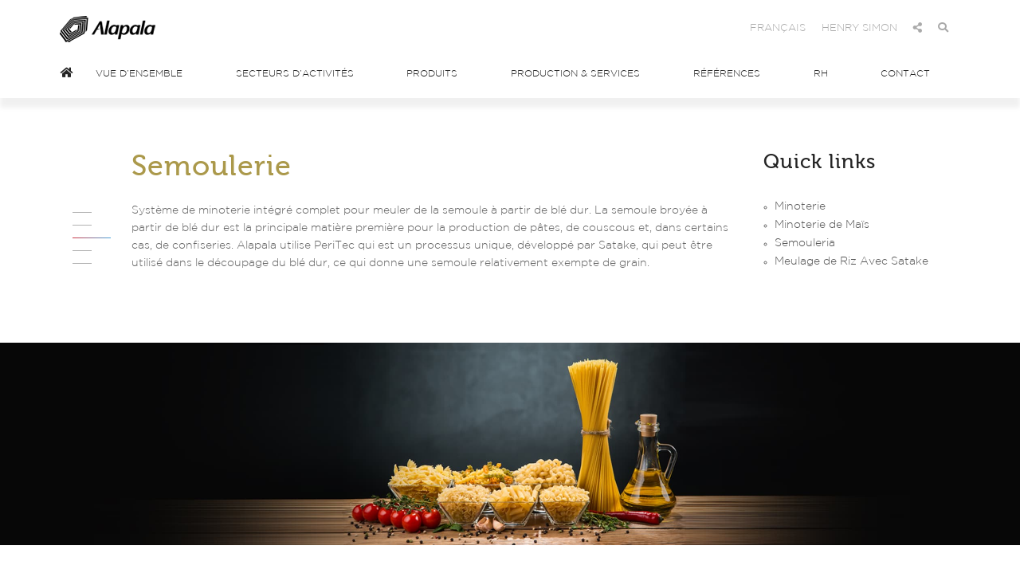

--- FILE ---
content_type: text/html; charset=UTF-8
request_url: https://alapala.com/fr/semoulerie/
body_size: 7961
content:
<!DOCTYPE html>
<html lang="en">
<head>
    <meta name="viewport" content="width=device-width, initial-scale=1" />
    <meta http-equiv="content-type" content="text/html; charset=UTF-8" />
    <meta name="description" content="Alapala">
    <meta name="robots" content="Index, Follow">
    <meta name="googlebot" content="index,follow,archive">
    <title>Semoulerie - Alapala - Alapala</title>
    <link rel="stylesheet" href="/css/plugins.css">
    <link rel="stylesheet" href="/css/style.css">
    <link rel="stylesheet" href="/css/responsive.css">
    <link rel="stylesheet" href="/css/custom.css">

    <!-- Google Tag Manager -->
	<script>(function(w,d,s,l,i){w[l]=w[l]||[];w[l].push({'gtm.start':
	new Date().getTime(),event:'gtm.js'});var f=d.getElementsByTagName(s)[0],
	j=d.createElement(s),dl=l!='dataLayer'?'&l='+l:'';j.async=true;j.src=
	'https://www.googletagmanager.com/gtm.js?id='+i+dl;f.parentNode.insertBefore(j,f);
	})(window,document,'script','dataLayer','GTM-NFF94VG');</script>
	<!-- End Google Tag Manager -->

    <meta name="google-site-verification" content="sFOwqoUv0hZPK9suQ4DypHtQKSsn6dxDcm0AL4rO_S0" />
    <meta property="og:locale" content="fr_FR" />
    <meta property="og:title" content="Semoulerie - Alapala - Alapala" />
    <meta property="og:site_name" content="Alapala" />
    <meta property="article:section" content="Semoulerie - Alapala FR" />
    <meta name="twitter:card" content="summary_large_image" />
    <meta name="twitter:title" content="Semoulerie - Alapala - Alapala" />
    <meta property="og:image" content="https://alapala.com/images/irmik-degirmenleri/makarna.jpg" />
    <meta property="og:image:secure_url" content="https://alapala.com/images/irmik-degirmenleri/makarna.jpg" />
    <meta property="og:image:width" content="1024" />
    <meta property="og:image:height" content="576" />
    <meta name="twitter:image" content="https://alapala.com/images/irmik-degirmenleri/makarna.jpg" />
    <meta property="og:url" content="https://www.alapala.com/fr/semoulerie/" />
    <link rel="canonical" href="https://www.alapala.com/fr/semoulerie/" />
    <meta property="og:type" content="article" />

</head>

<body class="no-page-loader">

    <div class="search-overlay"></div>
    <div class="search-area">
        <div class="search-logo"><img src="/images/alapala-logo-search.png" alt="Alapala"></div>
        <form method="POST" action="/fr/search/">
            <label><input type="text" name="search" placeholder="type search..." required></label>
            <button type="submit"><i class="fa fa-search"></i></button>
            <span><button type="button"><i class="fa fa-close"></i> Close</button></span>
        </form>
    </div>

    <!-- Wrapper -->
    <div id="wrapper">

        <!-- Header -->
        <header id="header" class="header-sticky sticky-active">
            <div id="header-wrap">
                <div class="container">
                    <!--Logo-->
                    <div id="logo">
                        <a href="/fr/" class="logo" data-dark-logo="/images/logo-dark.png">
                            <img src="/images/logo.png" alt="Alapala">
                        </a>
                    </div>
                    <!--End: Logo-->

                    <div class="secondary-menu">
                        <ul>
                                                                                    <li class="langselect"><a href="/tr/faaliyet-alanlari/irmik-degirmenleri/">TÜRKÇE</a></li>
                                                                                    <li class="langselect"><a href="/en/fields-of-activities/semolina-milling/">ENGLISH</a></li>
                                                                                    <li class="langselect"><a href="/es/molienda-de-semola/">ESPAÑOL</a></li>
                                                                                    <li class="langselect"><a href="/ru/%d0%bf%d1%80%d0%be%d0%b8%d0%b7%d0%b2%d0%be%d0%b4%d1%81%d1%82%d0%b2%d0%be-%d1%81%d0%b5%d0%bc%d0%be%d0%bb%d0%b8%d0%bd%d1%8b/">РУССКИЙ</a></li>
                                                        
                            <li id="langselect"><a href="#">FRANÇAIS</a></li>
                            <li><a href="http://www.henrysimonmilling.com" target="_blank">HENRY SIMON</a></li>

                            <li><a href="#"><i class="fa fa-share-alt"></i></a></li>
                            <li><a href="#" class="search-button"><i class="fa fa-search"></i></a></li>
                        </ul>
                    </div>

                    <!--Navigation Resposnive Trigger-->
                    <div id="mainMenu-trigger">
                        <button class="lines-button x"><span class="lines"></span></button>
                    </div>
                    <!--end: Navigation Resposnive Trigger-->

                    <div class="clearfix"></div>
                    <!--Navigation-->
                    <div id="mainMenu" class="light">
                        <div class="container">
                            <nav>
                                <ul>
                                    <li><a href="/fr/"><i class="fa fa-home"></i></a></li>
                                    <li class="dropdown-submenu">
                                        <a href="#">VUE D’ENSEMBLE</a>
                                        <ul class="dropdown-menu">
                                            <li><a href="/fr/alapala-holding/alapala-foreign-trade/">Alapala Foreign Trade Inc.</a></li><!-- taşındı -->
                                            <li><a href="/fr/alapala-holding/alapala-flour-milling-and-trade-inc/">Alapala Flour Milling and Trade Inc.</a></li><!-- taşındı -->
                                            <li><a href="/fr/produits/nouvelle-generation-similago-ii/">Nouvelle Génération SIMILAGO II</a></li><!-- taşındı -->
                                            <li><a href="/fr/automatisation/">Automatisation</a></li><!-- taşındı -->
                                            <li class="dropdown-submenu">
                                                <a href="#">ALAPALA HOLDING</a>
                                                <ul class="dropdown-menu">
                                                    <li class="dropdown-submenu">
                                                        <a href="#">Groupe Industriel</a>
                                                        <ul class="dropdown-menu">
                                                            <li><a href="/fr/alapala-holding/alapala-machine/">Alapala Machine</a></li>
                                                            <li><a href="/fr/henry-simon/">Henry Simon</a></li>
                                                                                                                         <li><a href="/fr/alapala-holding/depart/">Depart</a></li>
                                                        </ul>
                                                    </li>
                                                    <li class="dropdown-submenu">
                                                        <a href="#">Groupe Alimentaire</a>
                                                        <ul class="dropdown-menu">
                                                            <li><a href="/fr/alapala-holding/mulino-ukraine/">Mulino Ukraine</a></li>
                                                            <li><a href="/fr/alapala-holding/alapala-foreign-trade/">Alapala Foreign Trade Inc.</a></li>
                                                            <li><a href="/fr/alapala-holding/alapala-flour-milling-and-trade-inc/">Alapala Flour Milling and Trade Inc.</a></li>
                                                        </ul>
                                                    </li>
                                                    <li><a href="/fr/alapala-holding/alapala-construction/">Alapala Construction</a></li>
                                                </ul>
                                            </li><!-- taşındı -->

                                            <li><a href="/fr/un-regard-intelligent/">Un Regard Intelligent</a></li>
                                            <li><a href="/fr/vue-densemble/notre-fondateur/">Notre Fondateur</a></li>
                                            <li><a href="/fr/vue-densemble/a-propos-de-alapala/">A Propos de Alapala</a></li>
                                            <li><a href="/fr/vue-densemble/message-du-president/">Message du President</a></li>
                                            <li><a href="/fr/vue-densemble/message-du-vice-president/">Message du Vice-Président</a></li>
                                            <li><a href="/fr/organigramme/">Organigramme</a></li>
                                            <li><a href="/fr/vue-densemble/philosophie-dentreprise/">Philosophie D’entreprise</a></li>
                                            <li><a href="/fr/vue-densemble/regles-ethiques-de-travail/">Régles Éthiques de Travail</a></li>
                                            <li><a href="/fr/vue-densemble/pourquoi-alapala/">Pourquoi Alapala?</a></li>
                                            <li><a href="/fr/vue-densemble/historique/">Historique</a></li>
                                            <li><a href="/fr/vue-densemble/responsabilite-sociale/">Responsabilite Sociale</a></li>
                                            <li><a href="/fr/partenaires-mondiaux/">Partenaires Mondiaux</a></li>
                                            <li><a href="/fr/vue-densemble/worldwide-awards/">Recompenses Mondiales</a></li>
                                        </ul>
                                    </li>
                                    <li class="dropdown-submenu">
                                        <a href="#">SECTEURS D’ACTIVITÉS</a>
                                        <ul class="dropdown-menu">
                                            <li class="dropdown-submenu">
                                                <a href="#">Technologie de Broyage de Grain</a>
                                                <ul class="dropdown-menu">
                                                    <li><a href="/fr/minoterie/">Minoterie</a></li>
                                                    <li><a href="/fr/minoterie-de-mais/">Minoterie de Maïs</a></li>
                                                    <li><a href="/fr/semoulerie/">Semoulerie</a></li>
                                                    <li><a href="/fr/meulage-de-riz-avec-satake/">Meulage de Riz Avec Satake</a></li>
                                                </ul>
                                            </li>
                                            <li class="dropdown-submenu">
                                                <a href="#">Technologie de Minoterie Pour L’alimentation Animale</a>
                                                <ul class="dropdown-menu">
                                                    <li><a href="/fr/alimentation-des-volailles/">Alimentation des Volailles</a></li>
                                                    <li><a href="/fr/alimentation-des-ruminants/">Alimentation des Ruminants</a></li>
                                                    <li><a href="/fr/alimentation-aquatique/">Alimentation Aquatique</a></li>
                                                    <li><a href="/fr/aliments-pour-animaux-de-compagnie/">Aliments Pour Animaux de Compagnie</a></li>
                                                </ul>
                                            </li>
                                            <li><a href="/fr/systemes-de-stockage-et-de-manutention-des-grains/">Systèmes de Stockage et de Manutention des Grains</a></li>
                                            <li><a href="/fr/pieces-detachees/">Pièces Détachées</a></li>
                                            <li><a href="/fr/construction-industrielle-en-acier/">Construction Industrielle en Acier</a></li>
                                        </ul>
                                    </li>
                                    <li class="dropdown-submenu">
                                        <a href="#">PRODUITS</a>
                                        <ul class="dropdown-menu">
                                            <li class="dropdown-submenu">
                                                <a href="#">Fraisage de Nouvelle Génération</a>
                                                <ul class="dropdown-menu">
                                                    <li><a href="/fr/produits/nouvelle-generation-similago-ii/">Nouvelle Génération SIMILAGO II</a></li>
                                                    <li><a href="/fr/produits/arion-purifier/">Arion Purifier</a></li>
                                                    <li><a href="/fr/produits/aurora-modular-plansifter/">Nouvelle Génération Aurora Plansifter</a></li>
                                                    <li><a href="/fr/robinson-milling">fraisage Robinson</a></li>
                                                </ul>
                                            </li>
                                            <li class="dropdown-submenu">
                                                <a href="#">Nettoyage</a>
                                                <ul class="dropdown-menu">
                                                    <li><a href="/fr/canal-aspirateur-khka/">Canal Aspirateur KHKA</a></li>
                                                    <li><a href="/fr/tarare-a-recyclage-dair-kthi/">Tarare A Recyclage d’Air KTHI</a></li>
                                                    <li><a href="/fr/epierreur-classifieur-tktd/">Epierreur Classifieur TKTD</a></li>
                                                    <li><a href="/fr/dry-stoner-tkta/">Dry Stoner - TKTA</a></li>
                                                    <li><a href="/fr/separateur-a-grain-tcsi/">Separateur A Grain TCSI</a></li>
                                                    <li><a href="/fr/mouilleur-intensif-tcts-toca/">Mouilleur Intensif - TCTS</a></li>
                                                    <li><a href="/fr/automatic-dampening-machine-toca/">Mouilleur Intensif - TOCA</a></li>
                                                    <li><a href="/fr/brosse-a-ble-kksi/">Brosse A Ble KKSI</a></li>
                                                    <li><a href="/fr/aimant-tubulaire-kdmb/">Aimant Tubulaire KDMB</a></li>
                                                    <li><a href="/fr/trieur-ttra/">Trieur  - TTRA</a></li>
                                                </ul>
                                            </li>
                                            <li class="dropdown-submenu">
                                                <a href="#">Fraisage</a>
                                                <ul class="dropdown-menu">
                                                    <li><a href="/fr/brosse-a-son-dkfs/">Brosse A Son DKFS</a></li>
                                                    <li><a href="/fr/plansichter-de-controle-rkes/">Plansichter de Controle RKES</a></li>
                                                    <li><a href="/fr/two-channel-sifter-dkes/">Two Channel Sifter - DKES</a></li>
                                                    <li><a href="/fr/detacheur-a-tambour-dtda/">Detacheur A Tambour DTDA</a></li>
                                                    <li><a href="/fr/detacheur-a-percussion-dika/">Detacheur A Percussion DIKA</a></li>
                                                    <li><a href="/fr/desinsectiseur-modele-dvdu/">Désinsectiseur Modèle DVDU</a></li>
                                                    <li><a href="/fr/sasseur-disa/">Sasseur DISA</a></li>
                                                    <li><a href="/fr/plansichter-dpak/">Plansichter DPAK</a></li>
                                                    <li><a href="/fr/appareil-a-cylindres-davm/">Appareil A Cylindres DAVM</a></li>
                                                    <li><a href="/fr/produits/nouvelle-generation-similago-ii/">Nouvelle Génération SIMILAGO II</a></li>
                                                    <li><a href="/fr/appareil-extracteur-pskb-psub/">Appareil Extracteur PSKB-PSUB</a></li>
                                                    <li><a href="/fr/bluterie-horizontale-modele-tksf/">Bluterie Horizontale Modèle TKSF</a></li>
                                                    <li><a href="/fr/goulotte-doseuse-vibrante-dtta/">Goulotte Doseuse Vibrante DTTA</a></li>
                                                    <li><a href="/fr/vibro-brosse-verticale-dvsi/">Vibro Brosse Verticale DVSI</a></li>
                                                </ul>
                                            </li>
                                            <li class="dropdown-submenu">
                                                <a href="#">Échelle Et Emballage</a>
                                                <ul class="dropdown-menu">
                                                    <li><a href="/fr/station-densachage-une-bouche-modele-ptma/">Station d’ensachage Une Bouche Modèle PTMA</a></li>
                                                    <li><a href="/fr/carrousel-packing-machine-ctma/">Station d’ensachage Carousel Modèle CTMA</a></li>
                                                    <li><a href="/fr/balance-de-rendement-kbta-dura-dkra/">Balance de Rendement KBTA, DURA, DKRA</a></li>
                                                    <li><a href="/fr/doseur-ponderal-modele-tfbi/">Doseur Pondéral Modèle - TFBI</a></li>
                                                    <li><a href="/fr/balance-de-circuit-modele-kbta-c/">Balance de Circuit Modèle KBTA-C</a></li>
                                                </ul>
                                            </li>
                                            <li class="dropdown-submenu">
                                                <a href="#">Manipulation</a>
                                                <ul class="dropdown-menu">
                                                    <li><a href="/fr/filtre-a-jet-dair-kfsi/">Filtre A Jet d’air KFSI</a></li>
                                                    <li><a href="/fr/ecluse-s-khkm/">Ecluse-S KHKM</a></li>
                                                    <li><a href="/fr/elevateur-a-godets-kbea/">Elevateur A Godets KBEA</a></li>
                                                    <li><a href="/fr/transporteur-a-chaine-kzki/">Transporteur A Chaine KZKI</a></li>
                                                    <li><a href="/fr/cyclone-modele-ktsa/">Cyclone Modèle KTSA</a></li>
                                                    <li><a href="/fr/ecluse-kekm/">Ecluse - KEKM</a></li>
                                                    <li><a href="/fr/aspiration-haute-pression-modele-dpma/">Aspiration Haute Pression Modèle DPMA</a></li>
                                                    <li><a href="/fr/aspiration-basse-pression-modele-ktma/">Aspiration Basse Pression Modèle KTMA</a></li>
                                                    <li><a href="/fr/aiguillage-pneumatique-kpka/">Aiguillage Pneumatique KPKA</a></li>
                                                    <li><a href="/fr/transporteur-a-vis-helecoidale-khva/">Transporteur A Vis Helecoidale KHVA</a></li>
                                                    <li><a href="/fr/vanne-a-glissiere-modele-mpka/">Vanne à Glissière Modèle MPKA</a></li>
                                                    <li><a href="/fr/vis-tubulaire-modele-ktva/">Vis Tubulaire Modèle KTVA</a></li>
                                                </ul>
                                            </li>
                                            <li class="dropdown-submenu">
                                                <a href="#">Machines de Moulin D’alimentation</a>
                                                <ul class="dropdown-menu">
                                                    <li><a href="/fr/refroidisseur-ykps/">Refroidisseur YKPS</a></li>
                                                    <li><a href="/fr/crumbler-yagm-2/">Crumbler - YAGM</a></li>
                                                    <li><a href="/fr/broyeur-a-marteaux-tcda/">Broyeur A Marteaux TCDA</a></li>
                                                    <li><a href="/fr/micro-dosing-ymda/">Micro Dosing - YMDA</a></li>
                                                    <li><a href="/fr/melasseur-ykmm/">Mélasseur YKMM</a></li>
                                                    <li><a href="/fr/presse-a-cuber-kppm/">Presse A Cuber KPPM</a></li>
                                                    <li><a href="/fr/separateur-a-grain-tcsi-2/">Pelleting Sieve - TCSI</a></li>
                                                    <li><a href="/fr/ribbon-mixer-yyka/">Ribbon Mixer YYKA</a></li>
                                                </ul>
                                            </li>
                                            <li class="dropdown-submenu">
                                                <a href="#">Machines de Rizerie / Nettoyage et Écorçage</a>
                                                <ul class="dropdown-menu">
                                                    <li><a href="/fr/pre-cleaner-ph-3000/">Pre-Cleaner PH 3000</a></li>
                                                    <li><a href="/fr/intake-drum-sieve-fdsa/">Intake Drum Sieve - FDSA</a></li>
                                                    <li><a href="/fr/milling-separator-sfi/">Milling Separator - SFI</a></li>
                                                    <li><a href="/fr/closed-circuit-aspirator-sca/">Closed Circuit Aspirator SCA</a></li>
                                                    <li><a href="/fr/gravity-selector-sga-a/">Gravity Selector SGA-A</a></li>
                                                    <li><a href="/fr/destoner-sga-b/">Destoner SGA-B</a></li>
                                                    <li><a href="/fr/destoner-sg/">Destoner SG</a></li>
                                                    <li><a href="/fr/leg-aspirator-slaa/">Leg Aspirator SLAA</a></li>
                                                    <li><a href="/fr/brown-rice-cleaner-sdla/">Brown Rice Cleaner SDLA</a></li>
                                                    <li><a href="/fr/paddy-husker-hr10fh/">Paddy Husker HR10FH</a></li>
                                                    <li><a href="/fr/paddy-separator-ps/">Paddy Separator PS</a></li>
                                                    <li><a href="/fr/thicknesswidth-grader-ws/">Thickness/Width Grader WS</a></li>
                                                </ul>
                                            </li>
                                            <li class="dropdown-submenu">
                                                <a href="#">Riz de Fraisage / Taille Industrielle et Petite Échelle</a>
                                                <ul class="dropdown-menu">
                                                    <li><a href="/fr/rice-whitener-unit-ncp/">Rice Whitener Unit NCP</a></li>
                                                    <li><a href="/fr/vertical-rice-whitener-vta/">Vertical Rice Whitener VTA</a></li>
                                                    <li><a href="/fr/vertical-rice-whitener-vbf/">Vertical Rice Whitener VBF</a></li>
                                                    <li><a href="/fr/rice-polisher-kb/">Rice Polisher KB</a></li>
                                                    <li><a href="/fr/mill-master-saff/">Mill Master SAFF</a></li>
                                                    <li><a href="/fr/abrasive-type-rice-whitener-rme/">Abrasive Type Rice Whitener RME</a></li>
                                                    <li><a href="/fr/mill-more-rice-milling-unit-hpr/">Mill More Rice Milling Unit HPR</a></li>
                                                    <li><a href="/fr/small-lot-rice-milling-unit-cms/">Small Lot Rice Milling Unit CMS</a></li>
                                                    <li><a href="/fr/one-pass-rice-pearler-sb/">One Pass Rice Pearler SB</a></li>
                                                    <li><a href="/fr/rice-whitener-with-destoner-bwm/">Rice Whitener with Destoner BWM</a></li>
                                                    <li><a href="/fr/small-scale-rice-whitener-cbs/">Small Scale Rice Whitener CBS</a></li>
                                                </ul>
                                            </li>
                                            <li class="dropdown-submenu">
                                                <a href="#">Séparateurs et Trieurs Optiques</a>
                                                <ul class="dropdown-menu">
                                                    <li><a href="/fr/rotary-sifter-st/">Rotary Sifter ST</a></li>
                                                    <li><a href="/fr/length-grader-lrg/">Length Grader LRG</a></li>
                                                    <li><a href="/fr/bran-separator-brs/">Bran Separator BRS</a></li>
                                                    <li><a href="/fr/sieve-separator-fs/">Sieve Separator FS</a></li>
                                                    <li><a href="/fr/metal-detector-smds/">Metal Detector SMDS</a></li>
                                                    <li><a href="/fr/optical-sorter-rgbs/">Optical Sorter RGBS</a></li>
                                                    <li><a href="/fr/optical-sorter-rgbr/">Optical Sorter RGBR</a></li>
                                                    <li><a href="/fr/optical-sorter-fms/">Optical Sorter FMS</a></li>
                                                    <li><a href="/fr/scan-master-ii-de/">Scan Master II DE</a></li>
                                                    <li><a href="/fr/beltuza-series-csv600-bibm/">BELTUZA Series CSV600 BI/BM</a></li>
                                                </ul>
                                            </li>
                                        </ul>
                                    </li>
                                    <li class="dropdown-submenu">
                                        <a href="#">PRODUCTION &amp; SERVICES</a>
                                        <ul class="dropdown-menu">
                                            <li><a href="/fr/production-services/innovation-et-rd/">Innovation et R&amp;D</a></li>
                                            <li><a href="/fr/production-services/production/">Production</a></li>
                                            <li><a href="/fr/production-services/solutions-cle-en-main/">Solutions Clé en Main</a></li>
                                            <li><a href="/fr/batiments-industriels-en-acier/">Bâtiments Industriels en Acier</a></li>
                                            <li><a href="/fr/ingenierie-des-procedes/">Ingénierie des Procédés</a></li>
                                            <li><a href="/fr/automatisation/">Automatisation</a></li>
                                            <li><a href="/fr/assistance-apres-vente/">Assistance Après-vente</a></li>
                                        </ul>
                                    </li>
                                    <li class="dropdown-submenu">
                                        <a href="#">RÉFÉRENCES</a>
                                        <ul class="dropdown-menu">
                                            <li><a href="/fr/references/projets-termines/">Projets Terminés</a></li>
                                            <li><a href="/fr/selection-video-de-projets/">Sélection Vidéo de Projets</a></li>
                                            <li><a href="/fr/certaines-de-nos-references/">Certaines de Nos Références</a></li>
                                        </ul>
                                    </li>
                                    <li class="dropdown-submenu">
                                        <a href="#">RH</a>
                                        <ul class="dropdown-menu">
                                            <li><a href="/fr/politiques-de-ressources-humaines/">Politiques de Ressources Humaines</a></li>
                                            <li><a href="/fr/offres-demploi-chez-alapala/">Offres d’Emploi chez Alapala</a></li>
                                        </ul>
                                    </li>
                                    <li><a href="/fr/contact/">CONTACT</a></li>
                                </ul>
                            </nav>
                        </div>
                    </div>
                    <!--end: Navigation-->
                </div>
            </div>
        </header>
        <!-- end: Header -->
    <div class="container-fluid page">
        <div class="container my-5">
            <div class="row">
                <div class="col-md-1 d-none d-lg-block left-icon"></div>
                <div class="col-md-8 col-sm-8 p-4">
                    <h1 class="page-title p-0 text-left">Semoulerie</h1>
                    <p>Système de minoterie intégré complet pour meuler de la semoule à partir de blé dur. La semoule broyée à partir de blé dur est la principale matière première pour la production de pâtes, de couscous et, dans certains cas, de confiseries. Alapala utilise PeriTec qui est un processus unique, développé par Satake, qui peut être utilisé dans le découpage du blé dur, ce qui donne une semoule relativement exempte de grain.</p>
                </div>
                <div class="col-md-3 col-sm-4 p-4 pr-0">
                    <h3>Quick links</h3>
                    <ul class="depart-list ml-2 pl-2">
                      <li><a href="/?page_id=1102">Minoterie </a></li>
                      <li><a href="/?page_id=1874">Minoterie de Maïs</a></li>
                      <li><a href="/?page_id=1887">Semouleria</a></li>
                      <li><a href="/?page_id=1894">Meulage de Riz Avec Satake</a></li>
                    </ul>
                </div>
            </div>
        </div>
    </div>

    <div class="container-fluid page pt-0">
        <img src="/images/irmik-degirmenleri/makarna.jpg" alt="Semoulerie" class="img-fluid">
    </div>

    <div class="container-fluid">
        <div class="container">
            <p class="p-0 mx-0 my-5 font-strong">Alapala fournit à ses clients du monde entier des technologies de minoterie à la pointe de la technologie et des approches novatrices de recherche et de développement pour les machines de minoterie et les usines de meulage de semoule clés en main. Alapala propose une large gamme de services, des solutions complètes de moulins à semoule clés en main aux machines spécialisées pour chaque étape.</p>
        </div>
    </div>

    <div class="container-fluid page pt-0">
        <img src="/images/irmik-degirmenleri/semolina-milling-gallery.jpg" alt="Semoulerie" class="img-fluid">
    </div>


        <footer id="footer">
            <div class="footer-content">
                <div class="container">
                    <div class="row">
                        <div class="col-lg-4 col-sm-12">
                            <!-- Footer widget area 1 -->
                            <div class="widget  widget-contact-us" style="background-image: url('/images/world-map-dark.png'); background-position: 50% 20px; background-repeat: no-repeat">
                                <h4>MERKEZ OFIS / HEAD OFFICE</h4>
                                <ul class="list-icon">
                                    <li><i class="fa fa-phone"></i><strong>T:</strong> +90 (212) 465-6040</li>
                                    <li><i class="fa fa-fax"></i><strong>F:</strong> +90 (212) 465-6042</li>
                                    <li><i class="far fa-envelope"></i><a href="mailto:info@alapala.com">info@alapala.com</a></li>
                                    <li><i class="fa fa-map-marker-alt"></i>Yeşilköy Mah. Atatürk Cad.<br>&nbsp;EGS Business Park Blokları<br>&nbsp;B - 3 Blok Kat: 14 No: 431,<br>&nbsp;34149 Bakırköy, İstanbul / Turkey</li>
                                </ul>
                            </div>
                            <!-- end: Footer widget area 1 -->
                        </div>
<!--
                        <div class="col-lg-8 col-sm-12">
                            <form class="widget-contact-form" action="/contact-form.php" role="form" method="post">
                                <div class="input-group mb-2">
                                    <input type="text" aria-required="true" name="contact-name" class="form-control required" required placeholder="Votre Nom">
                                    <input type="email" aria-required="true" name="contact-email" class="form-control required ml-1" required placeholder="E-Mail">
                                </div>
                                <div class="input-group mb-2">
                                    <input type="text" aria-required="true" name="contact-company" class="form-control required" placeholder="Nom de la compagnie">
                                    <input type="text" aria-required="true" name="contact-telephone" class="form-control required ml-1" placeholder="Téléphone">
                                </div>
                                <div class="input-group mb-2">
                                    <input type="text" aria-required="true" name="contact-country" class="form-control required" placeholder="Pays">
                                    <input type="text" aria-required="true" name="contact-where-did-hear" class="form-control required ml-1" placeholder="Où avez-vous entendu parler de nous">
                                </div>
                                <div class="form-group mb-2">
                                    <textarea type="text" name="contact-message" rows="5" class="form-control required" required placeholder="Votre Message"></textarea>
                                </div>
                                <div class="form-group">
                                    <script src="https://www.google.com/recaptcha/api.js"></script>
                                    <div class="g-recaptcha" data-sitekey="6LeSu7cZAAAAAIZdXlENTbCuDPKcc8BTGzujSwWG"></div>
                                    <button class="btn" type="submit" id="form-submit"><i class="fa fa-paper-plane"></i>&nbsp;ENVOYER LE MESSAGE</button>
                                </div>
                            </form>
                        </div>-->
                    </div>
                </div>
            </div>
            <div class="copyright-content">
                <div class="container">

                    <div class="row">
                        <div class="col-lg-6">
                            <!-- Social icons -->
                            <div class="social-icons social-icons-colored float-left">
                                <ul>
                                    <li class="social-facebook"><a href="https://tr-tr.facebook.com/alapalagroup/" target="_blank"><i class="fab fa-facebook-f"></i></a></li>
                                    <li class="social-twitter"><a href="https://twitter.com/alapalagroup" target="_blank"><i class="fab fa-twitter"></i></a></li>
                                    <li class="social-youtube"><a href="https://www.youtube.com/user/ALAPALA2013" target="_blank"><i class="fab fa-youtube"></i></a></li>
                                    <li class="social-linkedin"><a href="https://www.linkedin.com/company/alapala-makina-gida-sanayi-ve-ticaret-inc/" target="_blank"><i class="fab fa-linkedin"></i></a></li>
                                </ul>
                            </div>
                            <!-- end: Social icons -->
                        </div>

                        <div class="col-lg-6">
                            <div class="copyright-text text-center">&copy; 2019 Alapala | All rights reserved.</div>
                        </div>
                    </div>
                </div>
            </div>
        </footer>
        <!-- end: Footer -->
    </div>
    <!-- end: Wrapper -->

    <!-- Go to top button -->
    <a id="goToTop"><i class="fa fa-angle-up top-icon"></i><i class="fa fa-angle-up"></i></a>

    <!--Plugins-->
    <script src="/js/jquery.js"></script>
    <script src="/js/plugins.js"></script>

    <!--Template functions-->
    <script src="/js/functions.js"></script>

    <!-- SLIDER REVOLUTION 5.x SCRIPTS  -->
    <link rel="stylesheet" type="text/css" href="/js/plugins/revolution/css/settings.css" media="screen" />
    <link rel="stylesheet" type="text/css" href="/js/plugins/revolution/css/layers.css">
    <link rel="stylesheet" type="text/css" href="/js/plugins/revolution/css/navigation.css">

    <script type="text/javascript" src="/js/plugins/revolution/js/jquery.themepunch.tools.min.js"></script>
    <script type="text/javascript" src="/js/plugins/revolution/js/jquery.themepunch.revolution.min.js"></script>

    <script type="text/javascript" src="/js/plugins/revolution/js/extensions/revolution.extension.actions.min.js"></script>
    <script type="text/javascript" src="/js/plugins/revolution/js/extensions/revolution.extension.carousel.min.js"></script>
    <script type="text/javascript" src="/js/plugins/revolution/js/extensions/revolution.extension.kenburn.min.js"></script>
    <script type="text/javascript" src="/js/plugins/revolution/js/extensions/revolution.extension.layeranimation.min.js"></script>
    <script type="text/javascript" src="/js/plugins/revolution/js/extensions/revolution.extension.migration.min.js"></script>
    <script type="text/javascript" src="/js/plugins/revolution/js/extensions/revolution.extension.navigation.min.js"></script>
    <script type="text/javascript" src="/js/plugins/revolution/js/extensions/revolution.extension.parallax.min.js"></script>
    <script type="text/javascript" src="/js/plugins/revolution/js/extensions/revolution.extension.slideanims.min.js"></script>
    <script type="text/javascript" src="/js/plugins/revolution/js/extensions/revolution.extension.video.min.js"></script>
    <script type="text/javascript">
        $("#langselect").on("click", function() {
            $(this.parentNode).toggleClass("showlangs");
        });
        $(".search-button").on("click", function() {
            $(".search-overlay").addClass("search-visible");
            $(".search-area").addClass("search-visible");
        });
        $(".search-area span button").on("click", function() {
            $(".search-overlay").removeClass("search-visible");
            $(".search-area").removeClass("search-visible");
        });
    </script>

    <script async src="https://www.googletagmanager.com/gtag/js?id=UA-76240618-1"></script>
    <script>
        window.dataLayer = window.dataLayer || [];
        function gtag(){dataLayer.push(arguments);}
        gtag('js', new Date());

        gtag('config', 'UA-76240618-1');
    </script>
	
	<!-- Google Tag Manager (noscript) -->
	<noscript><iframe src="https://www.googletagmanager.com/ns.html?id=GTM-NFF94VG"
	height="0" width="0" style="display:none;visibility:hidden"></iframe></noscript>
	<!-- End Google Tag Manager (noscript) -->
</body>
</html>
